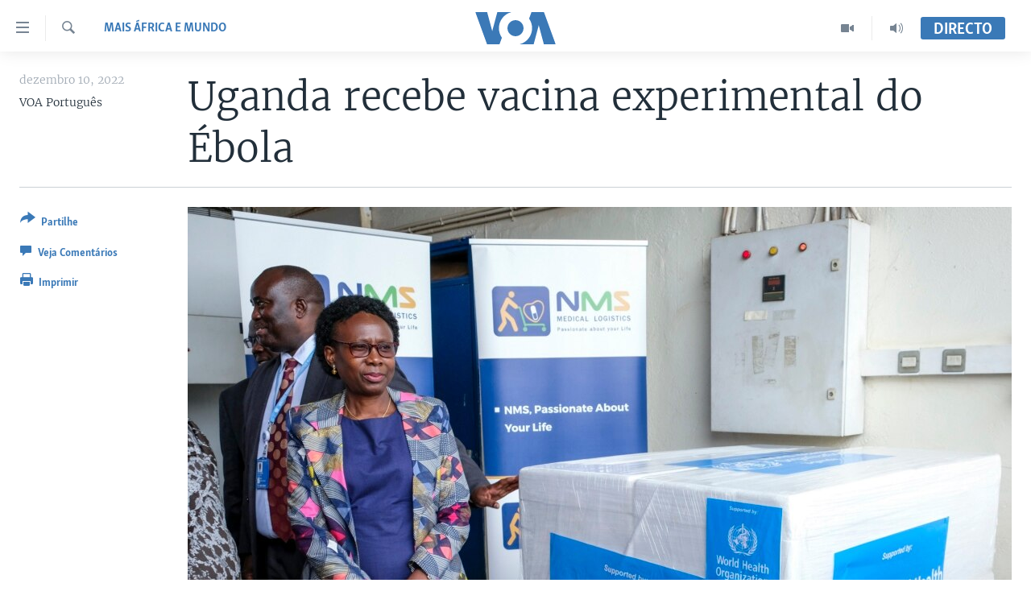

--- FILE ---
content_type: application/javascript; charset=UTF-8
request_url: https://voa-pt-433.disqus.com/count-data.js?1=6870717
body_size: 216
content:
var DISQUSWIDGETS;

if (typeof DISQUSWIDGETS != 'undefined') {
    DISQUSWIDGETS.displayCount({"text":{"and":"e","comments":{"zero":" ","multiple":"({num})","one":"(1)"}},"counts":[{"id":"6870717","comments":0}]});
}